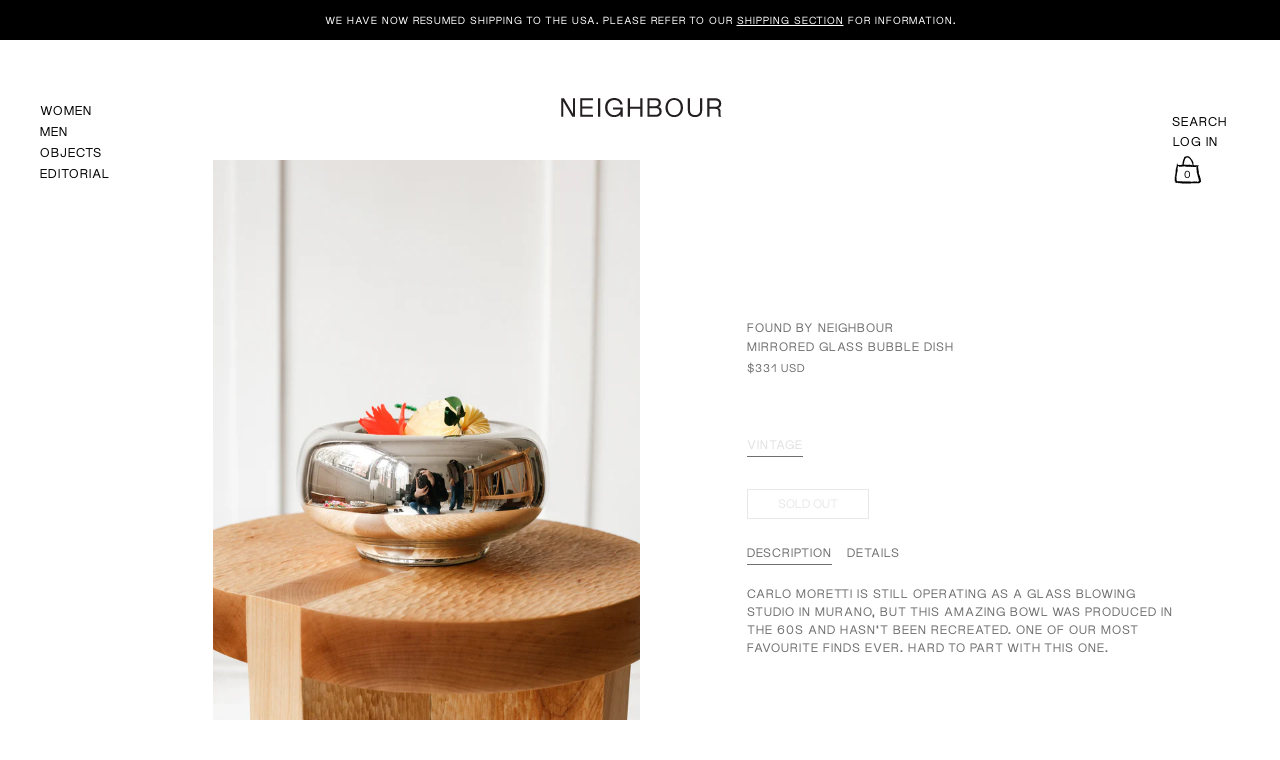

--- FILE ---
content_type: text/plain; charset=utf-8
request_url: https://d-ipv6.mmapiws.com/ant_squire
body_size: 157
content:
shopneighbour.com;019bc02e-8a1f-7c5e-8125-5e38123a6562:4ba73f3e1c69f16a19dd93c69ba65051fb50ed16